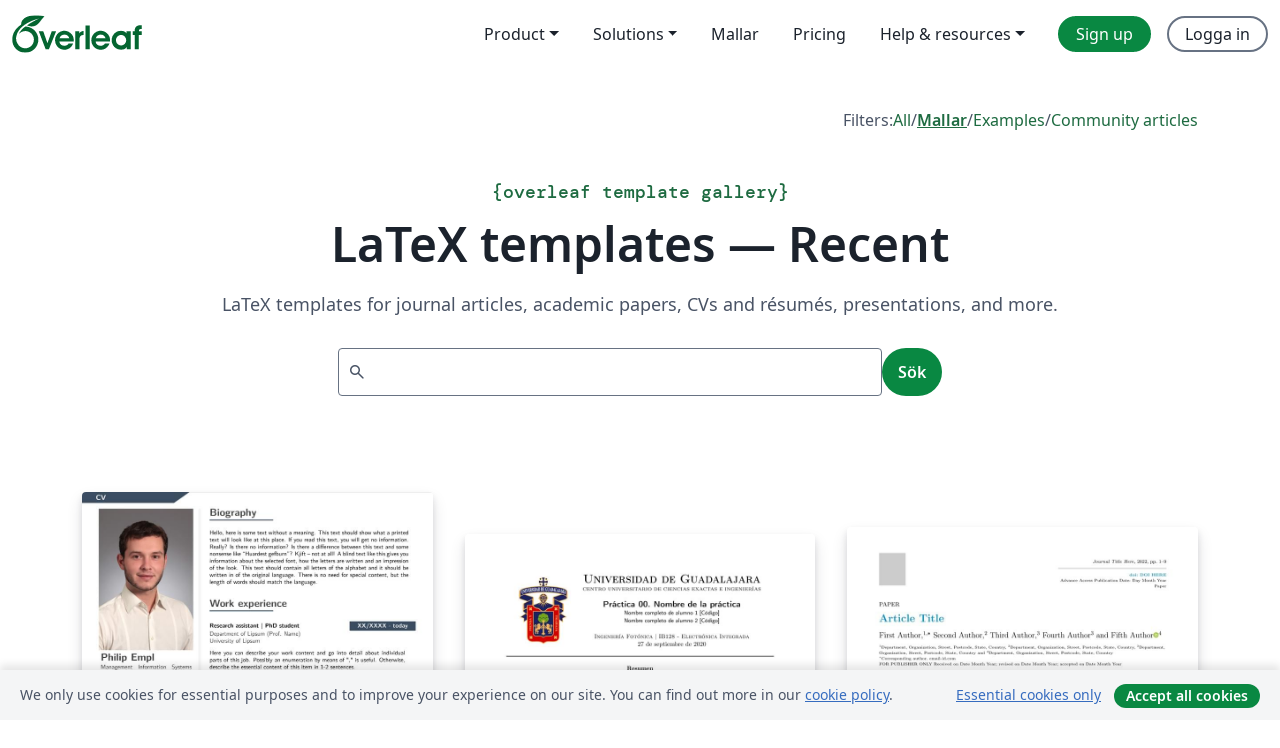

--- FILE ---
content_type: text/html; charset=utf-8
request_url: https://sv.overleaf.com/latex/templates/recent/page/334
body_size: 13331
content:
<!DOCTYPE html><html lang="sv"><head><title translate="no">Templates - Journals, CVs, Presentations, Reports and More - Overleaf, Online-LaTeX-editor</title><meta name="twitter:title" content="Templates - Journals, CVs, Presentations, Reports and More"><meta name="og:title" content="Templates - Journals, CVs, Presentations, Reports and More"><meta name="description" content="Producera vackra dokument med hjälp av vårt gallery av LaTeX mallar för tidsskrifter, konferenser, uppsatser, rapporter, CV och mycket mer."><meta itemprop="description" content="Producera vackra dokument med hjälp av vårt gallery av LaTeX mallar för tidsskrifter, konferenser, uppsatser, rapporter, CV och mycket mer."><meta itemprop="image" content="https://cdn.overleaf.com/img/ol-brand/overleaf_og_logo.png"><meta name="image" content="https://cdn.overleaf.com/img/ol-brand/overleaf_og_logo.png"><meta itemprop="name" content="Overleaf, the Online LaTeX Editor"><meta name="twitter:card" content="summary"><meta name="twitter:site" content="@overleaf"><meta name="twitter:description" content="En online-LaTeX-editor som är enkel att använda. Samarbeta i realtid, utan installation, med versionshantering, hundratals LaTeX-mallar, med mera."><meta name="twitter:image" content="https://cdn.overleaf.com/img/ol-brand/overleaf_og_logo.png"><meta property="fb:app_id" content="400474170024644"><meta property="og:description" content="En online-LaTeX-editor som är enkel att använda. Samarbeta i realtid, utan installation, med versionshantering, hundratals LaTeX-mallar, med mera."><meta property="og:image" content="https://cdn.overleaf.com/img/ol-brand/overleaf_og_logo.png"><meta property="og:type" content="website"><meta name="viewport" content="width=device-width, initial-scale=1.0, user-scalable=yes"><link rel="icon" sizes="32x32" href="https://cdn.overleaf.com/favicon-32x32.png"><link rel="icon" sizes="16x16" href="https://cdn.overleaf.com/favicon-16x16.png"><link rel="icon" href="https://cdn.overleaf.com/favicon.svg" type="image/svg+xml"><link rel="apple-touch-icon" href="https://cdn.overleaf.com/apple-touch-icon.png"><link rel="mask-icon" href="https://cdn.overleaf.com/mask-favicon.svg" color="#046530"><link rel="canonical" href="https://sv.overleaf.com/latex/templates/recent/page/334"><link rel="manifest" href="https://cdn.overleaf.com/web.sitemanifest"><link rel="stylesheet" href="https://cdn.overleaf.com/stylesheets/main-style-67a5d3c3de2335a47eb8.css" id="main-stylesheet"><link rel="alternate" href="https://www.overleaf.com/latex/templates/recent/page/334" hreflang="en"><link rel="alternate" href="https://cs.overleaf.com/latex/templates/recent/page/334" hreflang="cs"><link rel="alternate" href="https://es.overleaf.com/latex/templates/recent/page/334" hreflang="es"><link rel="alternate" href="https://pt.overleaf.com/latex/templates/recent/page/334" hreflang="pt"><link rel="alternate" href="https://fr.overleaf.com/latex/templates/recent/page/334" hreflang="fr"><link rel="alternate" href="https://de.overleaf.com/latex/templates/recent/page/334" hreflang="de"><link rel="alternate" href="https://sv.overleaf.com/latex/templates/recent/page/334" hreflang="sv"><link rel="alternate" href="https://tr.overleaf.com/latex/templates/recent/page/334" hreflang="tr"><link rel="alternate" href="https://it.overleaf.com/latex/templates/recent/page/334" hreflang="it"><link rel="alternate" href="https://cn.overleaf.com/latex/templates/recent/page/334" hreflang="zh-CN"><link rel="alternate" href="https://no.overleaf.com/latex/templates/recent/page/334" hreflang="no"><link rel="alternate" href="https://ru.overleaf.com/latex/templates/recent/page/334" hreflang="ru"><link rel="alternate" href="https://da.overleaf.com/latex/templates/recent/page/334" hreflang="da"><link rel="alternate" href="https://ko.overleaf.com/latex/templates/recent/page/334" hreflang="ko"><link rel="alternate" href="https://ja.overleaf.com/latex/templates/recent/page/334" hreflang="ja"><link rel="preload" href="https://cdn.overleaf.com/js/sv-json-513877419017ff909465.js" as="script"><script type="text/javascript" id="ga-loader" data-ga-token="UA-112092690-1" data-ga-token-v4="G-RV4YBCCCWJ" data-cookie-domain=".overleaf.com" data-session-analytics-id="7b00eb39-421f-4fd9-899b-f12c91e27387">var gaSettings = document.querySelector('#ga-loader').dataset;
var gaid = gaSettings.gaTokenV4;
var gaToken = gaSettings.gaToken;
var cookieDomain = gaSettings.cookieDomain;
var sessionAnalyticsId = gaSettings.sessionAnalyticsId;
if(gaid) {
    var additionalGaConfig = sessionAnalyticsId ? { 'user_id': sessionAnalyticsId } : {};
    window.dataLayer = window.dataLayer || [];
    function gtag(){
        dataLayer.push(arguments);
    }
    gtag('js', new Date());
    gtag('config', gaid, { 'anonymize_ip': true, ...additionalGaConfig });
}
if (gaToken) {
    window.ga = window.ga || function () {
        (window.ga.q = window.ga.q || []).push(arguments);
    }, window.ga.l = 1 * new Date();
}
var loadGA = window.olLoadGA = function() {
    if (gaid) {
        var s = document.createElement('script');
        s.setAttribute('async', 'async');
        s.setAttribute('src', 'https://www.googletagmanager.com/gtag/js?id=' + gaid);
        document.querySelector('head').append(s);
    } 
    if (gaToken) {
        (function(i,s,o,g,r,a,m){i['GoogleAnalyticsObject']=r;i[r]=i[r]||function(){
        (i[r].q=i[r].q||[]).push(arguments)},i[r].l=1*new Date();a=s.createElement(o),
        m=s.getElementsByTagName(o)[0];a.async=1;a.src=g;m.parentNode.insertBefore(a,m)
        })(window,document,'script','//www.google-analytics.com/analytics.js','ga');
        ga('create', gaToken, cookieDomain.replace(/^\./, ""));
        ga('set', 'anonymizeIp', true);
        if (sessionAnalyticsId) {
            ga('set', 'userId', sessionAnalyticsId);
        }
        ga('send', 'pageview');
    }
};
// Check if consent given (features/cookie-banner)
var oaCookie = document.cookie.split('; ').find(function(cookie) {
    return cookie.startsWith('oa=');
});
if(oaCookie) {
    var oaCookieValue = oaCookie.split('=')[1];
    if(oaCookieValue === '1') {
        loadGA();
    }
}
</script><meta name="ol-csrfToken" content="hW4OTIxV-9nmqCj5ztIjahDh-pdXlsph6ukg"><meta name="ol-baseAssetPath" content="https://cdn.overleaf.com/"><meta name="ol-mathJaxPath" content="/js/libs/mathjax-3.2.2/es5/tex-svg-full.js"><meta name="ol-dictionariesRoot" content="/js/dictionaries/0.0.3/"><meta name="ol-usersEmail" content=""><meta name="ol-ab" data-type="json" content="{}"><meta name="ol-user_id"><meta name="ol-i18n" data-type="json" content="{&quot;currentLangCode&quot;:&quot;sv&quot;}"><meta name="ol-ExposedSettings" data-type="json" content="{&quot;isOverleaf&quot;:true,&quot;appName&quot;:&quot;Overleaf&quot;,&quot;adminEmail&quot;:&quot;support@overleaf.com&quot;,&quot;dropboxAppName&quot;:&quot;Overleaf&quot;,&quot;ieeeBrandId&quot;:15,&quot;hasAffiliationsFeature&quot;:true,&quot;hasSamlFeature&quot;:true,&quot;samlInitPath&quot;:&quot;/saml/ukamf/init&quot;,&quot;hasLinkUrlFeature&quot;:true,&quot;hasLinkedProjectFileFeature&quot;:true,&quot;hasLinkedProjectOutputFileFeature&quot;:true,&quot;siteUrl&quot;:&quot;https://www.overleaf.com&quot;,&quot;emailConfirmationDisabled&quot;:false,&quot;maxEntitiesPerProject&quot;:2000,&quot;maxUploadSize&quot;:52428800,&quot;projectUploadTimeout&quot;:120000,&quot;recaptchaSiteKey&quot;:&quot;6LebiTwUAAAAAMuPyjA4pDA4jxPxPe2K9_ndL74Q&quot;,&quot;recaptchaDisabled&quot;:{&quot;invite&quot;:true,&quot;login&quot;:false,&quot;passwordReset&quot;:false,&quot;register&quot;:false,&quot;addEmail&quot;:false},&quot;textExtensions&quot;:[&quot;tex&quot;,&quot;latex&quot;,&quot;sty&quot;,&quot;cls&quot;,&quot;bst&quot;,&quot;bib&quot;,&quot;bibtex&quot;,&quot;txt&quot;,&quot;tikz&quot;,&quot;mtx&quot;,&quot;rtex&quot;,&quot;md&quot;,&quot;asy&quot;,&quot;lbx&quot;,&quot;bbx&quot;,&quot;cbx&quot;,&quot;m&quot;,&quot;lco&quot;,&quot;dtx&quot;,&quot;ins&quot;,&quot;ist&quot;,&quot;def&quot;,&quot;clo&quot;,&quot;ldf&quot;,&quot;rmd&quot;,&quot;lua&quot;,&quot;gv&quot;,&quot;mf&quot;,&quot;yml&quot;,&quot;yaml&quot;,&quot;lhs&quot;,&quot;mk&quot;,&quot;xmpdata&quot;,&quot;cfg&quot;,&quot;rnw&quot;,&quot;ltx&quot;,&quot;inc&quot;],&quot;editableFilenames&quot;:[&quot;latexmkrc&quot;,&quot;.latexmkrc&quot;,&quot;makefile&quot;,&quot;gnumakefile&quot;],&quot;validRootDocExtensions&quot;:[&quot;tex&quot;,&quot;Rtex&quot;,&quot;ltx&quot;,&quot;Rnw&quot;],&quot;fileIgnorePattern&quot;:&quot;**/{{__MACOSX,.git,.texpadtmp,.R}{,/**},.!(latexmkrc),*.{dvi,aux,log,toc,out,pdfsync,synctex,synctex(busy),fdb_latexmk,fls,nlo,ind,glo,gls,glg,bbl,blg,doc,docx,gz,swp}}&quot;,&quot;sentryAllowedOriginRegex&quot;:&quot;^(https://[a-z]+\\\\.overleaf.com|https://cdn.overleaf.com|https://compiles.overleafusercontent.com)/&quot;,&quot;sentryDsn&quot;:&quot;https://4f0989f11cb54142a5c3d98b421b930a@app.getsentry.com/34706&quot;,&quot;sentryEnvironment&quot;:&quot;production&quot;,&quot;sentryRelease&quot;:&quot;c1421f664e81bd9f881528b4ea676a08499ea873&quot;,&quot;hotjarId&quot;:&quot;5148484&quot;,&quot;hotjarVersion&quot;:&quot;6&quot;,&quot;enableSubscriptions&quot;:true,&quot;gaToken&quot;:&quot;UA-112092690-1&quot;,&quot;gaTokenV4&quot;:&quot;G-RV4YBCCCWJ&quot;,&quot;propensityId&quot;:&quot;propensity-001384&quot;,&quot;cookieDomain&quot;:&quot;.overleaf.com&quot;,&quot;templateLinks&quot;:[{&quot;name&quot;:&quot;Journal articles&quot;,&quot;url&quot;:&quot;/gallery/tagged/academic-journal&quot;,&quot;trackingKey&quot;:&quot;academic-journal&quot;},{&quot;name&quot;:&quot;Books&quot;,&quot;url&quot;:&quot;/gallery/tagged/book&quot;,&quot;trackingKey&quot;:&quot;book&quot;},{&quot;name&quot;:&quot;Formal letters&quot;,&quot;url&quot;:&quot;/gallery/tagged/formal-letter&quot;,&quot;trackingKey&quot;:&quot;formal-letter&quot;},{&quot;name&quot;:&quot;Assignments&quot;,&quot;url&quot;:&quot;/gallery/tagged/homework&quot;,&quot;trackingKey&quot;:&quot;homework-assignment&quot;},{&quot;name&quot;:&quot;Posters&quot;,&quot;url&quot;:&quot;/gallery/tagged/poster&quot;,&quot;trackingKey&quot;:&quot;poster&quot;},{&quot;name&quot;:&quot;Presentations&quot;,&quot;url&quot;:&quot;/gallery/tagged/presentation&quot;,&quot;trackingKey&quot;:&quot;presentation&quot;},{&quot;name&quot;:&quot;Reports&quot;,&quot;url&quot;:&quot;/gallery/tagged/report&quot;,&quot;trackingKey&quot;:&quot;lab-report&quot;},{&quot;name&quot;:&quot;CVs and résumés&quot;,&quot;url&quot;:&quot;/gallery/tagged/cv&quot;,&quot;trackingKey&quot;:&quot;cv&quot;},{&quot;name&quot;:&quot;Theses&quot;,&quot;url&quot;:&quot;/gallery/tagged/thesis&quot;,&quot;trackingKey&quot;:&quot;thesis&quot;},{&quot;name&quot;:&quot;view_all&quot;,&quot;url&quot;:&quot;/latex/templates&quot;,&quot;trackingKey&quot;:&quot;view-all&quot;}],&quot;labsEnabled&quot;:true,&quot;wikiEnabled&quot;:true,&quot;templatesEnabled&quot;:true,&quot;cioWriteKey&quot;:&quot;2530db5896ec00db632a&quot;,&quot;cioSiteId&quot;:&quot;6420c27bb72163938e7d&quot;}"><meta name="ol-splitTestVariants" data-type="json" content="{&quot;hotjar-marketing&quot;:&quot;default&quot;}"><meta name="ol-splitTestInfo" data-type="json" content="{&quot;hotjar-marketing&quot;:{&quot;phase&quot;:&quot;release&quot;,&quot;badgeInfo&quot;:{&quot;tooltipText&quot;:&quot;&quot;,&quot;url&quot;:&quot;&quot;}}}"><meta name="ol-algolia" data-type="json" content="{&quot;appId&quot;:&quot;SK53GL4JLY&quot;,&quot;apiKey&quot;:&quot;9ac63d917afab223adbd2cd09ad0eb17&quot;,&quot;indexes&quot;:{&quot;wiki&quot;:&quot;learn-wiki&quot;,&quot;gallery&quot;:&quot;gallery-production&quot;}}"><meta name="ol-isManagedAccount" data-type="boolean"><meta name="ol-shouldLoadHotjar" data-type="boolean"></head><body class="website-redesign" data-theme="default"><a class="skip-to-content" href="#main-content">Skip to content</a><nav class="navbar navbar-default navbar-main navbar-expand-lg website-redesign-navbar" aria-label="Primary"><div class="container-fluid navbar-container"><div class="navbar-header"><a class="navbar-brand" href="/" aria-label="Overleaf"><div class="navbar-logo"></div></a></div><button class="navbar-toggler collapsed" id="navbar-toggle-btn" type="button" data-bs-toggle="collapse" data-bs-target="#navbar-main-collapse" aria-controls="navbar-main-collapse" aria-expanded="false" aria-label="Toggle Navigation"><span class="material-symbols" aria-hidden="true" translate="no">menu</span></button><div class="navbar-collapse collapse" id="navbar-main-collapse"><ul class="nav navbar-nav navbar-right ms-auto" role="menubar"><!-- loop over header_extras--><li class="dropdown subdued" role="none"><button class="dropdown-toggle" aria-haspopup="true" aria-expanded="false" data-bs-toggle="dropdown" role="menuitem" event-tracking="menu-expand" event-tracking-mb="true" event-tracking-trigger="click" event-segmentation="{&quot;item&quot;:&quot;product&quot;,&quot;location&quot;:&quot;top-menu&quot;}">Product</button><ul class="dropdown-menu dropdown-menu-end" role="menu"><li role="none"><a class="dropdown-item" role="menuitem" href="/about/features-overview" event-tracking="menu-click" event-tracking-mb="true" event-tracking-trigger="click" event-segmentation='{"item":"premium-features","location":"top-menu"}'>Funktioner</a></li><li role="none"><a class="dropdown-item" role="menuitem" href="/about/ai-features" event-tracking="menu-click" event-tracking-mb="true" event-tracking-trigger="click" event-segmentation='{"item":"ai-features","location":"top-menu"}'>AI</a></li></ul></li><li class="dropdown subdued" role="none"><button class="dropdown-toggle" aria-haspopup="true" aria-expanded="false" data-bs-toggle="dropdown" role="menuitem" event-tracking="menu-expand" event-tracking-mb="true" event-tracking-trigger="click" event-segmentation="{&quot;item&quot;:&quot;solutions&quot;,&quot;location&quot;:&quot;top-menu&quot;}">Solutions</button><ul class="dropdown-menu dropdown-menu-end" role="menu"><li role="none"><a class="dropdown-item" role="menuitem" href="/for/enterprises" event-tracking="menu-click" event-tracking-mb="true" event-tracking-trigger="click" event-segmentation='{"item":"enterprises","location":"top-menu"}'>For business</a></li><li role="none"><a class="dropdown-item" role="menuitem" href="/for/universities" event-tracking="menu-click" event-tracking-mb="true" event-tracking-trigger="click" event-segmentation='{"item":"universities","location":"top-menu"}'>For universities</a></li><li role="none"><a class="dropdown-item" role="menuitem" href="/for/government" event-tracking="menu-click" event-tracking-mb="true" event-tracking-trigger="click" event-segmentation='{"item":"government","location":"top-menu"}'>For government</a></li><li role="none"><a class="dropdown-item" role="menuitem" href="/for/publishers" event-tracking="menu-click" event-tracking-mb="true" event-tracking-trigger="click" event-segmentation='{"item":"publishers","location":"top-menu"}'>For publishers</a></li><li role="none"><a class="dropdown-item" role="menuitem" href="/about/customer-stories" event-tracking="menu-click" event-tracking-mb="true" event-tracking-trigger="click" event-segmentation='{"item":"customer-stories","location":"top-menu"}'>Customer stories</a></li></ul></li><li class="subdued" role="none"><a class="nav-link subdued" role="menuitem" href="/latex/templates" event-tracking="menu-click" event-tracking-mb="true" event-tracking-trigger="click" event-segmentation='{"item":"templates","location":"top-menu"}'>Mallar</a></li><li class="subdued" role="none"><a class="nav-link subdued" role="menuitem" href="/user/subscription/plans" event-tracking="menu-click" event-tracking-mb="true" event-tracking-trigger="click" event-segmentation='{"item":"pricing","location":"top-menu"}'>Pricing</a></li><li class="dropdown subdued nav-item-help" role="none"><button class="dropdown-toggle" aria-haspopup="true" aria-expanded="false" data-bs-toggle="dropdown" role="menuitem" event-tracking="menu-expand" event-tracking-mb="true" event-tracking-trigger="click" event-segmentation="{&quot;item&quot;:&quot;help-and-resources&quot;,&quot;location&quot;:&quot;top-menu&quot;}">Help & resources</button><ul class="dropdown-menu dropdown-menu-end" role="menu"><li role="none"><a class="dropdown-item" role="menuitem" href="/learn" event-tracking="menu-click" event-tracking-mb="true" event-tracking-trigger="click" event-segmentation='{"item":"learn","location":"top-menu"}'>Dokumentation</a></li><li role="none"><a class="dropdown-item" role="menuitem" href="/for/community/resources" event-tracking="menu-click" event-tracking-mb="true" event-tracking-trigger="click" event-segmentation='{"item":"help-guides","location":"top-menu"}'>Help guides</a></li><li role="none"><a class="dropdown-item" role="menuitem" href="/about/why-latex" event-tracking="menu-click" event-tracking-mb="true" event-tracking-trigger="click" event-segmentation='{"item":"why-latex","location":"top-menu"}'>Why LaTeX?</a></li><li role="none"><a class="dropdown-item" role="menuitem" href="/blog" event-tracking="menu-click" event-tracking-mb="true" event-tracking-trigger="click" event-segmentation='{"item":"blog","location":"top-menu"}'>Blogg</a></li><li role="none"><a class="dropdown-item" role="menuitem" data-ol-open-contact-form-modal="contact-us" data-bs-target="#contactUsModal" href data-bs-toggle="modal" event-tracking="menu-click" event-tracking-mb="true" event-tracking-trigger="click" event-segmentation='{"item":"contact","location":"top-menu"}'><span>Kontakta oss</span></a></li></ul></li><!-- logged out--><!-- register link--><li class="primary" role="none"><a class="nav-link" role="menuitem" href="/register" event-tracking="menu-click" event-tracking-action="clicked" event-tracking-trigger="click" event-tracking-mb="true" event-segmentation='{"page":"/latex/templates/recent/page/334","item":"register","location":"top-menu"}'>Sign up</a></li><!-- login link--><li role="none"><a class="nav-link" role="menuitem" href="/login" event-tracking="menu-click" event-tracking-action="clicked" event-tracking-trigger="click" event-tracking-mb="true" event-segmentation='{"page":"/latex/templates/recent/page/334","item":"login","location":"top-menu"}'>Logga in</a></li><!-- projects link and account menu--></ul></div></div></nav><main class="content content-page gallery-page" id="main-content"><div class="container gallery"><div class="row"><div class="col-md-12"><nav class="gallery-filters"><span>Filters:</span><a href="/gallery">All</a><span aria-hidden="true">/</span><a class="active" href="/latex/templates">Mallar</a><span aria-hidden="true">/</span><a href="/latex/examples">Examples</a><span aria-hidden="true">/</span><a href="/articles">Community articles</a></nav></div></div><div class="gallery-header"><div class="row"><div class="col-md-12"><h1 class="gallery-title"><span class="eyebrow-text"><span aria-hidden="true">{</span><span>overleaf template gallery</span><span aria-hidden="true">}</span></span>LaTeX templates — Recent</h1></div></div><div class="row"><div class="col-md-12"><p class="gallery-summary">LaTeX templates for journal articles, academic papers, CVs and résumés, presentations, and more.</p></div></div></div><div class="row"><div class="col-md-12"><div class="gallery-search" id="gallery-search"><form id="algolia-search-form"><input class="form-control" disabled><button class="btn btn-primary" disabled>Sök</button></form></div></div></div><div class="recent-docs"><div class="row gallery-container"><div class="gallery-thumbnail col-12 col-md-6 col-lg-4"><a href="/latex/templates/modern-latex-cv/qmdwjvcrcrph" event-tracking-mb="true" event-tracking="gallery-list-item-click" event-tracking-trigger="click" event-segmentation="{&quot;template&quot;:&quot;/latex/templates/modern-latex-cv/qmdwjvcrcrph&quot;,&quot;featuredList&quot;:false,&quot;urlSlug&quot;:&quot;modern-latex-cv&quot;,&quot;type&quot;:&quot;template&quot;}"><div class="thumbnail"><img src="https://writelatex.s3.amazonaws.com/published_ver/18551.jpeg?X-Amz-Expires=14400&amp;X-Amz-Date=20251109T075049Z&amp;X-Amz-Algorithm=AWS4-HMAC-SHA256&amp;X-Amz-Credential=AKIAWJBOALPNFPV7PVH5/20251109/us-east-1/s3/aws4_request&amp;X-Amz-SignedHeaders=host&amp;X-Amz-Signature=da1842b2f94a7b6f514091068078661a43df552cb07b6e3abf85245363d693b0" alt="modern-latex-cv"></div><span class="gallery-list-item-title"><span class="caption-title">modern-latex-cv</span><span class="badge-container"></span></span></a><div class="caption"><p class="caption-description">This CV is based on an existing LaTeX template (Jan Küster) and packs it into a nice modern, but also simple design.</p><div class="author-name"><div>Philip Empl</div></div></div></div><div class="gallery-thumbnail col-12 col-md-6 col-lg-4"><a href="/latex/templates/reporte-de-practicas-udg-cucei/pkvmzkgjsdjx" event-tracking-mb="true" event-tracking="gallery-list-item-click" event-tracking-trigger="click" event-segmentation="{&quot;template&quot;:&quot;/latex/templates/reporte-de-practicas-udg-cucei/pkvmzkgjsdjx&quot;,&quot;featuredList&quot;:false,&quot;urlSlug&quot;:&quot;reporte-de-practicas-udg-cucei&quot;,&quot;type&quot;:&quot;template&quot;}"><div class="thumbnail"><img src="https://writelatex.s3.amazonaws.com/published_ver/16536.jpeg?X-Amz-Expires=14400&amp;X-Amz-Date=20251109T075049Z&amp;X-Amz-Algorithm=AWS4-HMAC-SHA256&amp;X-Amz-Credential=AKIAWJBOALPNFPV7PVH5/20251109/us-east-1/s3/aws4_request&amp;X-Amz-SignedHeaders=host&amp;X-Amz-Signature=40adcbf7f9af7b1ba0762e51b25cd961852716fa43fc110327a626883ceb5049" alt="Reporte de prácticas UDG-CUCEI"></div><span class="gallery-list-item-title"><span class="caption-title">Reporte de prácticas UDG-CUCEI</span><span class="badge-container"></span></span></a><div class="caption"><p class="caption-description">Formato simple para presentar reportes de prácticas. Útil para las carreras de Ingeniería Fotónica, Ingeniería Electrónica, Ingeniería en Computación, Ingeniería en Robótica y cualquier área afín a estas.</p><div class="author-name"><div>Roberto Carlos Barragán Campos</div></div></div></div><div class="gallery-thumbnail col-12 col-md-6 col-lg-4"><a href="/latex/templates/oup-general-template/ybpypwncdxyb" event-tracking-mb="true" event-tracking="gallery-list-item-click" event-tracking-trigger="click" event-segmentation="{&quot;template&quot;:&quot;/latex/templates/oup-general-template/ybpypwncdxyb&quot;,&quot;featuredList&quot;:false,&quot;urlSlug&quot;:&quot;oup-general-template&quot;,&quot;type&quot;:&quot;template&quot;}"><div class="thumbnail"><img src="https://writelatex.s3.amazonaws.com/published_ver/23781.jpeg?X-Amz-Expires=14400&amp;X-Amz-Date=20251109T075049Z&amp;X-Amz-Algorithm=AWS4-HMAC-SHA256&amp;X-Amz-Credential=AKIAWJBOALPNFPV7PVH5/20251109/us-east-1/s3/aws4_request&amp;X-Amz-SignedHeaders=host&amp;X-Amz-Signature=3d71b7a534b6521af7ed72088b65ee6c3e161fb6799344ce853b80f009b3b185" alt="OUP General Template"></div><span class="gallery-list-item-title"><span class="caption-title">OUP General Template</span><span class="badge-container"></span></span></a><div class="caption"><p class="caption-description">A general template supporting journals published by Oxford University Press. For further details, including a list of journals supported by the template and journal-specific options to select, see https://academic.oup.com/journals/pages/authors/preparing_your_manuscript.</p><div class="author-name"><div>Oxford University Press</div></div></div></div><div class="gallery-thumbnail col-12 col-md-6 col-lg-4"><a href="/latex/templates/template-for-iclr-2021-conference-submission/mmpfhsxmqdkp" event-tracking-mb="true" event-tracking="gallery-list-item-click" event-tracking-trigger="click" event-segmentation="{&quot;template&quot;:&quot;/latex/templates/template-for-iclr-2021-conference-submission/mmpfhsxmqdkp&quot;,&quot;featuredList&quot;:false,&quot;urlSlug&quot;:&quot;template-for-iclr-2021-conference-submission&quot;,&quot;type&quot;:&quot;template&quot;}"><div class="thumbnail"><img src="https://writelatex.s3.amazonaws.com/published_ver/16404.jpeg?X-Amz-Expires=14400&amp;X-Amz-Date=20251109T075049Z&amp;X-Amz-Algorithm=AWS4-HMAC-SHA256&amp;X-Amz-Credential=AKIAWJBOALPNFPV7PVH5/20251109/us-east-1/s3/aws4_request&amp;X-Amz-SignedHeaders=host&amp;X-Amz-Signature=384d897aa1d0272d7eb329b0ceabfad78ad49b3f0fd38d2f1ba3194a18c17609" alt="Template for ICLR 2021 Conference Submission"></div><span class="gallery-list-item-title"><span class="caption-title">Template for ICLR 2021 Conference Submission</span><span class="badge-container"></span></span></a><div class="caption"><p class="caption-description">Template for 2021 International Conference on Learning Representations https://github.com/ICLR/Master-Template/tree/master/iclr2021</p><div class="author-name"><div>ICLR</div></div></div></div><div class="gallery-thumbnail col-12 col-md-6 col-lg-4"><a href="/latex/templates/wissenschaftliche-arbeit-frankfurt-school/qcgcrvgcyhdg" event-tracking-mb="true" event-tracking="gallery-list-item-click" event-tracking-trigger="click" event-segmentation="{&quot;template&quot;:&quot;/latex/templates/wissenschaftliche-arbeit-frankfurt-school/qcgcrvgcyhdg&quot;,&quot;featuredList&quot;:false,&quot;urlSlug&quot;:&quot;wissenschaftliche-arbeit-frankfurt-school&quot;,&quot;type&quot;:&quot;template&quot;}"><div class="thumbnail"><img src="https://writelatex.s3.amazonaws.com/published_ver/17648.jpeg?X-Amz-Expires=14400&amp;X-Amz-Date=20251109T075049Z&amp;X-Amz-Algorithm=AWS4-HMAC-SHA256&amp;X-Amz-Credential=AKIAWJBOALPNFPV7PVH5/20251109/us-east-1/s3/aws4_request&amp;X-Amz-SignedHeaders=host&amp;X-Amz-Signature=155f03a32930871c81fb4687eb349dddd09bd45dda03be88f693b189191a4a82" alt="Wissenschaftliche Arbeit (Frankfurt School)"></div><span class="gallery-list-item-title"><span class="caption-title">Wissenschaftliche Arbeit (Frankfurt School)</span><span class="badge-container"></span></span></a><div class="caption"><p class="caption-description">Eine LaTeX-Vorlage auf Basis der Vorgaben der Frankfurt School.</p><div class="author-name"><div>Moataz Oudeh</div></div></div></div><div class="gallery-thumbnail col-12 col-md-6 col-lg-4"><a href="/latex/templates/lined-paper-notebook/fgckcgkxpzwh" event-tracking-mb="true" event-tracking="gallery-list-item-click" event-tracking-trigger="click" event-segmentation="{&quot;template&quot;:&quot;/latex/templates/lined-paper-notebook/fgckcgkxpzwh&quot;,&quot;featuredList&quot;:false,&quot;urlSlug&quot;:&quot;lined-paper-notebook&quot;,&quot;type&quot;:&quot;template&quot;}"><div class="thumbnail"><img src="https://writelatex.s3.amazonaws.com/published_ver/16066.jpeg?X-Amz-Expires=14400&amp;X-Amz-Date=20251109T075049Z&amp;X-Amz-Algorithm=AWS4-HMAC-SHA256&amp;X-Amz-Credential=AKIAWJBOALPNFPV7PVH5/20251109/us-east-1/s3/aws4_request&amp;X-Amz-SignedHeaders=host&amp;X-Amz-Signature=573a8296c26e88597047fbb6f3f4580bb1e2968a6cd3da78b247e8e651f04b3d" alt="Lined Paper Notebook"></div><span class="gallery-list-item-title"><span class="caption-title">Lined Paper Notebook</span><span class="badge-container"></span></span></a><div class="caption"><p class="caption-description">Adds Notebook-like lines in order to type notes and print them out.
Use as you wish.</p><div class="author-name"><div>ess3sq</div></div></div></div><div class="gallery-thumbnail col-12 col-md-6 col-lg-4"><a href="/latex/templates/plantilla-para-tesis-de-la-epn/szyndkbfwjmj" event-tracking-mb="true" event-tracking="gallery-list-item-click" event-tracking-trigger="click" event-segmentation="{&quot;template&quot;:&quot;/latex/templates/plantilla-para-tesis-de-la-epn/szyndkbfwjmj&quot;,&quot;featuredList&quot;:false,&quot;urlSlug&quot;:&quot;plantilla-para-tesis-de-la-epn&quot;,&quot;type&quot;:&quot;template&quot;}"><div class="thumbnail"><img src="https://writelatex.s3.amazonaws.com/published_ver/16004.jpeg?X-Amz-Expires=14400&amp;X-Amz-Date=20251109T075049Z&amp;X-Amz-Algorithm=AWS4-HMAC-SHA256&amp;X-Amz-Credential=AKIAWJBOALPNFPV7PVH5/20251109/us-east-1/s3/aws4_request&amp;X-Amz-SignedHeaders=host&amp;X-Amz-Signature=6e993ddf22e215b5ca3710b0c70c87ba34d312295ffe513899603d29a73f1b5d" alt="Plantilla para tesis de la EPN"></div><span class="gallery-list-item-title"><span class="caption-title">Plantilla para tesis de la EPN</span><span class="badge-container"></span></span></a><div class="caption"><p class="caption-description">Plantilla para tesis o proyecto de titulación de la Escuela Politécnica Nacional - Facultad de Ciencias</p><div class="author-name"><div>Andrés Merino</div></div></div></div><div class="gallery-thumbnail col-12 col-md-6 col-lg-4"><a href="/latex/templates/revista-novas-tecnologias-na-educacao-renote/nqzbgjvmjhxf" event-tracking-mb="true" event-tracking="gallery-list-item-click" event-tracking-trigger="click" event-segmentation="{&quot;template&quot;:&quot;/latex/templates/revista-novas-tecnologias-na-educacao-renote/nqzbgjvmjhxf&quot;,&quot;featuredList&quot;:false,&quot;urlSlug&quot;:&quot;revista-novas-tecnologias-na-educacao-renote&quot;,&quot;type&quot;:&quot;template&quot;}"><div class="thumbnail"><img src="https://writelatex.s3.amazonaws.com/published_ver/15975.jpeg?X-Amz-Expires=14400&amp;X-Amz-Date=20251109T075049Z&amp;X-Amz-Algorithm=AWS4-HMAC-SHA256&amp;X-Amz-Credential=AKIAWJBOALPNFPV7PVH5/20251109/us-east-1/s3/aws4_request&amp;X-Amz-SignedHeaders=host&amp;X-Amz-Signature=adeb4c1ff4d41e9d81f7ad691721f8e2bd98beb42641fb1a4017d4fd9a5a1865" alt="Revista Novas Tecnologias na Educação (RENOTE)"></div><span class="gallery-list-item-title"><span class="caption-title">Revista Novas Tecnologias na Educação (RENOTE)</span><span class="badge-container"></span></span></a><div class="caption"><p class="caption-description">This is the template used by authors of papers for the journal: Revista Novas Tecnologias na Educação (RENOTE).

Simply click the image above to start editing online instantly.</p><div class="author-name"><div>Tadeu</div></div></div></div><div class="gallery-thumbnail col-12 col-md-6 col-lg-4"><a href="/latex/templates/template-2-apresentacao-slash-slides/xjjjsrjvpsyj" event-tracking-mb="true" event-tracking="gallery-list-item-click" event-tracking-trigger="click" event-segmentation="{&quot;template&quot;:&quot;/latex/templates/template-2-apresentacao-slash-slides/xjjjsrjvpsyj&quot;,&quot;featuredList&quot;:false,&quot;urlSlug&quot;:&quot;template-2-apresentacao-slash-slides&quot;,&quot;type&quot;:&quot;template&quot;}"><div class="thumbnail"><img src="https://writelatex.s3.amazonaws.com/published_ver/16065.jpeg?X-Amz-Expires=14400&amp;X-Amz-Date=20251109T075049Z&amp;X-Amz-Algorithm=AWS4-HMAC-SHA256&amp;X-Amz-Credential=AKIAWJBOALPNFPV7PVH5/20251109/us-east-1/s3/aws4_request&amp;X-Amz-SignedHeaders=host&amp;X-Amz-Signature=eb10690b9fb727d896dad48e50800b68396a2544ba64d0ea93e1598377abb52b" alt="Template 2 Apresentação / Slides"></div><span class="gallery-list-item-title"><span class="caption-title">Template 2 Apresentação / Slides</span><span class="badge-container"></span></span></a><div class="caption"><p class="caption-description">Modelo de apresentações não oficial com as cores azul</p><div class="author-name"><div>Mateus Moro Lumertz</div></div></div></div></div><nav role="navigation" aria-label="Sidnavigering"><ul class="pagination"><li><a aria-label="Go to first page" href="/latex/templates/recent"><span aria-hidden="true">&lt;&lt;</span>
First</a></li><li><a aria-label="Go to previous page" href="/latex/templates/recent/page/333" rel="prev"><span aria-hidden="true">&lt;</span>
Prev</a></li><li aria-hidden="true"><span>…</span></li><li><a aria-label="Go to page 330" href="/latex/templates/recent/page/330">330</a></li><li><a aria-label="Go to page 331" href="/latex/templates/recent/page/331">331</a></li><li><a aria-label="Go to page 332" href="/latex/templates/recent/page/332">332</a></li><li><a aria-label="Go to page 333" href="/latex/templates/recent/page/333">333</a></li><li class="active"><span aria-label="Current Page, Page 334" aria-current="true">334</span></li><li><a aria-label="Go to page 335" href="/latex/templates/recent/page/335">335</a></li><li><a aria-label="Go to page 336" href="/latex/templates/recent/page/336">336</a></li><li><a aria-label="Go to page 337" href="/latex/templates/recent/page/337">337</a></li><li><a aria-label="Go to page 338" href="/latex/templates/recent/page/338">338</a></li><li class="ellipses" aria-hidden="true"><span>…</span></li><li><a aria-label="Go to next page" href="/latex/templates/recent/page/335" rel="next">Next
<span aria-hidden="true">&gt;</span></a></li><li><a aria-label="Go to last page" href="/latex/templates/recent/page/908">Last
<span aria-hidden="true">&gt;&gt;</span></a></li></ul></nav></div></div><div class="container"><div class="row section-row"><div class="col-md-12"><div class="begin-now-card"><div class="card card-pattern"><div class="card-body"><p class="dm-mono"><span class="font-size-display-xs"><span class="text-purple-bright">\begin</span><wbr><span class="text-green-bright">{</span><span>now</span><span class="text-green-bright">}</span></span></p><p>Discover why over 20 million people worldwide trust Overleaf with their work.</p><p class="card-links"><a class="btn btn-primary card-link" href="/register">Sign up for free</a><a class="btn card-link btn-secondary" href="/user/subscription/plans">Explore all plans</a></p></div></div></div></div></div></div></main><footer class="fat-footer hidden-print website-redesign-fat-footer"><div class="fat-footer-container"><div class="fat-footer-sections"><div class="footer-section" id="footer-brand"><a class="footer-brand" href="/" aria-label="Overleaf"></a></div><div class="footer-section"><h2 class="footer-section-heading">Om</h2><ul class="list-unstyled"><li><a href="/about">About us</a></li><li><a href="https://digitalscience.pinpointhq.com/">Careers</a></li><li><a href="/blog">Blogg</a></li></ul></div><div class="footer-section"><h2 class="footer-section-heading">Solutions</h2><ul class="list-unstyled"><li><a href="/for/enterprises">For business</a></li><li><a href="/for/universities">For universities</a></li><li><a href="/for/government">For government</a></li><li><a href="/for/publishers">For publishers</a></li><li><a href="/about/customer-stories">Customer stories</a></li></ul></div><div class="footer-section"><h2 class="footer-section-heading">Learn</h2><ul class="list-unstyled"><li><a href="/learn/latex/Learn_LaTeX_in_30_minutes">Learn LaTeX in 30 minutes</a></li><li><a href="/latex/templates">Mallar</a></li><li><a href="/events/webinars">Webinars</a></li><li><a href="/learn/latex/Tutorials">Tutorials</a></li><li><a href="/learn/latex/Inserting_Images">How to insert images</a></li><li><a href="/learn/latex/Tables">How to create tables</a></li></ul></div><div class="footer-section"><h2 class="footer-section-heading">Pricing</h2><ul class="list-unstyled"><li><a href="/user/subscription/plans?itm_referrer=footer-for-indv">For individuals</a></li><li><a href="/user/subscription/plans?plan=group&amp;itm_referrer=footer-for-groups">For groups and organizations</a></li><li><a href="/user/subscription/plans?itm_referrer=footer-for-students#student-annual">For students</a></li></ul></div><div class="footer-section"><h2 class="footer-section-heading">Get involved</h2><ul class="list-unstyled"><li><a href="https://forms.gle/67PSpN1bLnjGCmPQ9">Let us know what you think</a></li></ul></div><div class="footer-section"><h2 class="footer-section-heading">Hjälp</h2><ul class="list-unstyled"><li><a href="/learn">Dokumentation </a></li><li><a href="/contact">Contact us </a></li><li><a href="https://status.overleaf.com/">Website status</a></li></ul></div></div><div class="fat-footer-base"><div class="fat-footer-base-section fat-footer-base-meta"><div class="fat-footer-base-item"><div class="fat-footer-base-copyright">© 2025 Overleaf</div><a href="/legal">Privacy and Terms</a><a href="https://www.digital-science.com/security-certifications/">Compliance</a></div><ul class="fat-footer-base-item list-unstyled fat-footer-base-language"><li class="dropdown dropup subdued language-picker" dropdown><button class="btn btn-link btn-inline-link" id="language-picker-toggle" dropdown-toggle data-ol-lang-selector-tooltip data-bs-toggle="dropdown" aria-haspopup="true" aria-expanded="false" aria-label="Select Språk" tooltip="Språk" title="Språk"><span class="material-symbols" aria-hidden="true" translate="no">translate</span>&nbsp;<span class="language-picker-text">Svenska</span></button><ul class="dropdown-menu dropdown-menu-sm-width" role="menu" aria-labelledby="language-picker-toggle"><li class="dropdown-header">Språk</li><li class="lng-option"><a class="menu-indent dropdown-item" href="https://www.overleaf.com/latex/templates/recent/page/334" role="menuitem" aria-selected="false">English</a></li><li class="lng-option"><a class="menu-indent dropdown-item" href="https://cs.overleaf.com/latex/templates/recent/page/334" role="menuitem" aria-selected="false">Čeština</a></li><li class="lng-option"><a class="menu-indent dropdown-item" href="https://es.overleaf.com/latex/templates/recent/page/334" role="menuitem" aria-selected="false">Español</a></li><li class="lng-option"><a class="menu-indent dropdown-item" href="https://pt.overleaf.com/latex/templates/recent/page/334" role="menuitem" aria-selected="false">Português</a></li><li class="lng-option"><a class="menu-indent dropdown-item" href="https://fr.overleaf.com/latex/templates/recent/page/334" role="menuitem" aria-selected="false">Français</a></li><li class="lng-option"><a class="menu-indent dropdown-item" href="https://de.overleaf.com/latex/templates/recent/page/334" role="menuitem" aria-selected="false">Deutsch</a></li><li class="lng-option"><a class="menu-indent dropdown-item active" href="https://sv.overleaf.com/latex/templates/recent/page/334" role="menuitem" aria-selected="true">Svenska<span class="material-symbols dropdown-item-trailing-icon" aria-hidden="true" translate="no">check</span></a></li><li class="lng-option"><a class="menu-indent dropdown-item" href="https://tr.overleaf.com/latex/templates/recent/page/334" role="menuitem" aria-selected="false">Türkçe</a></li><li class="lng-option"><a class="menu-indent dropdown-item" href="https://it.overleaf.com/latex/templates/recent/page/334" role="menuitem" aria-selected="false">Italiano</a></li><li class="lng-option"><a class="menu-indent dropdown-item" href="https://cn.overleaf.com/latex/templates/recent/page/334" role="menuitem" aria-selected="false">简体中文</a></li><li class="lng-option"><a class="menu-indent dropdown-item" href="https://no.overleaf.com/latex/templates/recent/page/334" role="menuitem" aria-selected="false">Norsk</a></li><li class="lng-option"><a class="menu-indent dropdown-item" href="https://ru.overleaf.com/latex/templates/recent/page/334" role="menuitem" aria-selected="false">Русский</a></li><li class="lng-option"><a class="menu-indent dropdown-item" href="https://da.overleaf.com/latex/templates/recent/page/334" role="menuitem" aria-selected="false">Dansk</a></li><li class="lng-option"><a class="menu-indent dropdown-item" href="https://ko.overleaf.com/latex/templates/recent/page/334" role="menuitem" aria-selected="false">한국어</a></li><li class="lng-option"><a class="menu-indent dropdown-item" href="https://ja.overleaf.com/latex/templates/recent/page/334" role="menuitem" aria-selected="false">日本語</a></li></ul></li></ul></div><div class="fat-footer-base-section fat-footer-base-social"><div class="fat-footer-base-item"><a class="fat-footer-social x-logo" href="https://x.com/overleaf"><svg xmlns="http://www.w3.org/2000/svg" viewBox="0 0 1200 1227" height="25"><path d="M714.163 519.284L1160.89 0H1055.03L667.137 450.887L357.328 0H0L468.492 681.821L0 1226.37H105.866L515.491 750.218L842.672 1226.37H1200L714.137 519.284H714.163ZM569.165 687.828L521.697 619.934L144.011 79.6944H306.615L611.412 515.685L658.88 583.579L1055.08 1150.3H892.476L569.165 687.854V687.828Z"></path></svg><span class="visually-hidden">Overleaf on X</span></a><a class="fat-footer-social facebook-logo" href="https://www.facebook.com/overleaf.editor"><svg xmlns="http://www.w3.org/2000/svg" viewBox="0 0 666.66668 666.66717" height="25"><defs><clipPath id="a" clipPathUnits="userSpaceOnUse"><path d="M0 700h700V0H0Z"></path></clipPath></defs><g clip-path="url(#a)" transform="matrix(1.33333 0 0 -1.33333 -133.333 800)"><path class="background" d="M0 0c0 138.071-111.929 250-250 250S-500 138.071-500 0c0-117.245 80.715-215.622 189.606-242.638v166.242h-51.552V0h51.552v32.919c0 85.092 38.508 124.532 122.048 124.532 15.838 0 43.167-3.105 54.347-6.211V81.986c-5.901.621-16.149.932-28.882.932-40.993 0-56.832-15.528-56.832-55.9V0h81.659l-14.028-76.396h-67.631v-171.773C-95.927-233.218 0-127.818 0 0" fill="#0866ff" transform="translate(600 350)"></path><path class="text" d="m0 0 14.029 76.396H-67.63v27.019c0 40.372 15.838 55.899 56.831 55.899 12.733 0 22.981-.31 28.882-.931v69.253c-11.18 3.106-38.509 6.212-54.347 6.212-83.539 0-122.048-39.441-122.048-124.533V76.396h-51.552V0h51.552v-166.242a250.559 250.559 0 0 1 60.394-7.362c10.254 0 20.358.632 30.288 1.831V0Z" fill="#fff" transform="translate(447.918 273.604)"></path></g></svg><span class="visually-hidden">Overleaf on Facebook</span></a><a class="fat-footer-social linkedin-logo" href="https://www.linkedin.com/company/writelatex-limited"><svg xmlns="http://www.w3.org/2000/svg" viewBox="0 0 72 72" height="25"><g fill="none" fill-rule="evenodd"><path class="background" fill="#0B66C3" d="M8 72h56a8 8 0 0 0 8-8V8a8 8 0 0 0-8-8H8a8 8 0 0 0-8 8v56a8 8 0 0 0 8 8"></path><path class="text" fill="#FFF" d="M62 62H51.316V43.802c0-4.99-1.896-7.777-5.845-7.777-4.296 0-6.54 2.901-6.54 7.777V62H28.632V27.333H38.93v4.67s3.096-5.729 10.453-5.729c7.353 0 12.617 4.49 12.617 13.777zM16.35 22.794c-3.508 0-6.35-2.864-6.35-6.397C10 12.864 12.842 10 16.35 10c3.507 0 6.347 2.864 6.347 6.397 0 3.533-2.84 6.397-6.348 6.397ZM11.032 62h10.736V27.333H11.033V62"></path></g></svg><span class="visually-hidden">Overleaf on LinkedIn</span></a></div></div></div></div></footer><section class="cookie-banner hidden-print hidden" aria-label="Cookie banner"><div class="cookie-banner-content">We only use cookies for essential purposes and to improve your experience on our site. You can find out more in our <a href="/legal#Cookies">cookie policy</a>.</div><div class="cookie-banner-actions"><button class="btn btn-link btn-sm" type="button" data-ol-cookie-banner-set-consent="essential">Essential cookies only</button><button class="btn btn-primary btn-sm" type="button" data-ol-cookie-banner-set-consent="all">Accept all cookies</button></div></section><div class="modal fade" id="contactUsModal" tabindex="-1" aria-labelledby="contactUsModalLabel" data-ol-contact-form-modal="contact-us"><div class="modal-dialog"><form name="contactForm" data-ol-async-form data-ol-contact-form data-ol-contact-form-with-search="true" role="form" aria-label="Kontakta oss" action="/support"><input name="inbox" type="hidden" value="support"><div class="modal-content"><div class="modal-header"><h4 class="modal-title" id="contactUsModalLabel">Kom i kontakt</h4><button class="btn-close" type="button" data-bs-dismiss="modal" aria-label="Stäng"><span aria-hidden="true"></span></button></div><div class="modal-body"><div data-ol-not-sent><div class="modal-form-messages"><div class="form-messages-bottom-margin" data-ol-form-messages-new-style="" role="alert"></div><div class="notification notification-type-error" hidden data-ol-custom-form-message="error_performing_request" role="alert" aria-live="polite"><div class="notification-icon"><span class="material-symbols" aria-hidden="true" translate="no">error</span></div><div class="notification-content text-left">Something went wrong. Please try again..</div></div></div><label class="form-label" for="contact-us-email-969">E-post</label><div class="mb-3"><input class="form-control" name="email" id="contact-us-email-969" required type="email" spellcheck="false" maxlength="255" value="" data-ol-contact-form-email-input></div><div class="form-group"><label class="form-label" for="contact-us-subject-969">Ämne</label><div class="mb-3"><input class="form-control" name="subject" id="contact-us-subject-969" required autocomplete="off" maxlength="255"><div data-ol-search-results-wrapper hidden><ul class="dropdown-menu contact-suggestions-dropdown show" data-ol-search-results aria-role="region" aria-label="Hjälpartiklar som matchar ditt ämne"><li class="dropdown-header">Har du kollat i vår <a href="/learn/kb" target="_blank">kunskapsbank</a>?</li><li><hr class="dropdown-divider"></li><div data-ol-search-results-container></div></ul></div></div></div><label class="form-label" for="contact-us-sub-subject-969">What do you need help with?</label><div class="mb-3"><select class="form-select" name="subSubject" id="contact-us-sub-subject-969" required autocomplete="off"><option selected disabled>Please select…</option><option>Using LaTeX</option><option>Using the Overleaf Editor</option><option>Using Writefull</option><option>Logging in or managing your account</option><option>Managing your subscription</option><option>Using premium features</option><option>Contacting the Sales team</option><option>Other</option></select></div><label class="form-label" for="contact-us-project-url-969">Påverkad projekt URL (Valfritt)</label><div class="mb-3"><input class="form-control" name="projectUrl" id="contact-us-project-url-969"></div><label class="form-label" for="contact-us-message-969">Let us know how we can help</label><div class="mb-3"><textarea class="form-control contact-us-modal-textarea" name="message" id="contact-us-message-969" required type="text"></textarea></div><div class="mb-3"><label class="visually-hidden" for="important-message">Important message</label><input class="form-control" name="important_message" id="important-message"></div></div><div class="mt-2" data-ol-sent hidden><h5 class="message-received">Message received</h5><p>Thanks for getting in touch. Our team will get back to you by email as soon as possible.</p><p>Email:&nbsp;<span data-ol-contact-form-thank-you-email></span></p></div></div><div class="modal-footer" data-ol-not-sent><button class="btn btn-primary" type="submit" data-ol-disabled-inflight event-tracking="form-submitted-contact-us" event-tracking-mb="true" event-tracking-trigger="click" event-segmentation="{&quot;location&quot;:&quot;contact-us-form&quot;}"><span data-ol-inflight="idle">Send message</span><span hidden data-ol-inflight="pending">Skickar&hellip;</span></button></div></div></form></div></div></body><script type="text/javascript" src="https://cdn.overleaf.com/js/runtime-1d27475b9187dafcad23.js"></script><script type="text/javascript" src="https://cdn.overleaf.com/js/7582-a1a51a37d38c1be5da65.js"></script><script type="text/javascript" src="https://cdn.overleaf.com/js/8732-b94c71fb091b5b986c11.js"></script><script type="text/javascript" src="https://cdn.overleaf.com/js/1229-01925bf9b4829500fa8b.js"></script><script type="text/javascript" src="https://cdn.overleaf.com/js/bootstrap-578cd45c940a17e74739.js"></script><script type="text/javascript" src="https://cdn.overleaf.com/js/7582-a1a51a37d38c1be5da65.js"></script><script type="text/javascript" src="https://cdn.overleaf.com/js/277-aaee83bc63f25683951b.js"></script><script type="text/javascript" src="https://cdn.overleaf.com/js/5079-8903b287ab6e07d31715.js"></script><script type="text/javascript" src="https://cdn.overleaf.com/js/3027-879e37c424a0f96a4dd3.js"></script><script type="text/javascript" src="https://cdn.overleaf.com/js/5060-b109095db6ac856f3ee2.js"></script><script type="text/javascript" src="https://cdn.overleaf.com/js/4686-2341c38b54167b39addc.js"></script><script type="text/javascript" src="https://cdn.overleaf.com/js/9612-b4025764166046fefc2b.js"></script><script type="text/javascript" src="https://cdn.overleaf.com/js/8732-b94c71fb091b5b986c11.js"></script><script type="text/javascript" src="https://cdn.overleaf.com/js/8596-4ac1866a47425cfb7237.js"></script><script type="text/javascript" src="https://cdn.overleaf.com/js/2204-40c764966434dfda1fee.js"></script><script type="text/javascript" src="https://cdn.overleaf.com/js/7304-93bec3fbc319e0e6d664.js"></script><script type="text/javascript" src="https://cdn.overleaf.com/js/9336-f7133c8b63ed362834a3.js"></script><script type="text/javascript" src="https://cdn.overleaf.com/js/1686-450c86052a84d4706b24.js"></script><script type="text/javascript" src="https://cdn.overleaf.com/js/2416-c2fabeeb76d58fed9438.js"></script><script type="text/javascript" src="https://cdn.overleaf.com/js/9420-db2298fb95b42fa5d1df.js"></script><script type="text/javascript" src="https://cdn.overleaf.com/js/1229-01925bf9b4829500fa8b.js"></script><script type="text/javascript" src="https://cdn.overleaf.com/js/7474-29d9d7852ebe722ac1f2.js"></script><script type="text/javascript" src="https://cdn.overleaf.com/js/2439-7d8149aaef198580750c.js"></script><script type="text/javascript" src="https://cdn.overleaf.com/js/771-8e2f826f6c6c577d604f.js"></script><script type="text/javascript" src="https://cdn.overleaf.com/js/1266-02d169e493dc56ad3a77.js"></script><script type="text/javascript" src="https://cdn.overleaf.com/js/1331-4da75329a2f83d6f69ec.js"></script><script type="text/javascript" src="https://cdn.overleaf.com/js/modules/v2-templates/pages/gallery-c10efe117457340170f7.js"></script><script type="text/javascript" src="https://cdn.overleaf.com/js/7582-a1a51a37d38c1be5da65.js"></script><script type="text/javascript" src="https://cdn.overleaf.com/js/tracking-2cd351b7b16c1b4339b3.js"></script><script type="text/javascript">window.addEventListener('DOMContentLoaded', function () {
	var bots = ['Bytespider', 'TikTokSpider', 'bingbot', 'Baiduspider', 'Amazonbot', 'Googlebot']
	//- Look for bundle
	var cdnBlocked = typeof Frontend === 'undefined'
	//- Prevent loops
	var noCdnAlreadyInUrl = window.location.href.indexOf('nocdn=true') != -1
	if (
		cdnBlocked &&
		!noCdnAlreadyInUrl &&
		!bots.some(function (bot) {
			return navigator.userAgent.indexOf(bot) !== -1
		})
	) {
		//- Set query param, server will not set CDN url
		window.location.search += '&nocdn=true'
	}
})</script></html>